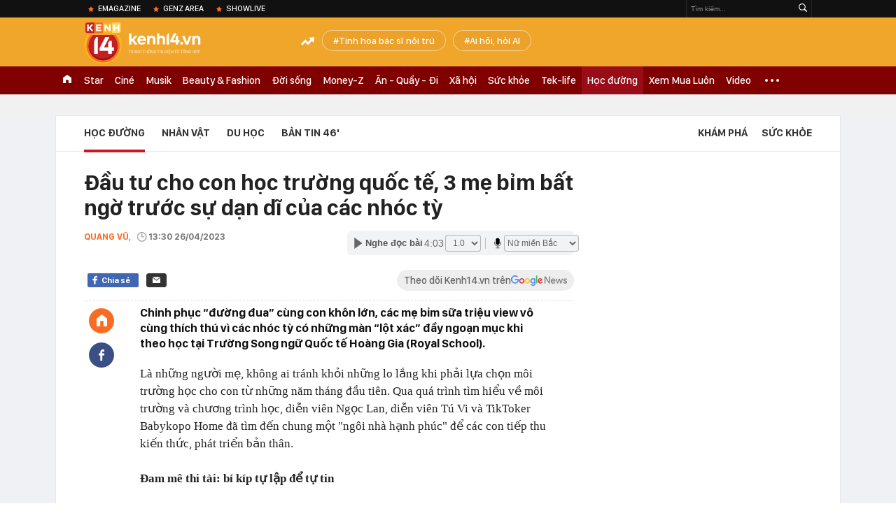

--- FILE ---
content_type: text/html; charset=utf-8
request_url: https://kenh14.vn/ajax-loadmore-bottom-detail/21547.chn
body_size: 9265
content:
<div class="clearfix nbdetail">
    <div class="kds-hot-daily clearfix" id="ulTinNoiBat_v2" data-marked-zoneid="k14_detail_tin_noi_bat">
        <h3 class="kds-title mt-40">Tin nổi bật kenh 14</h3>
        <div class="knd-wrapperv2 clearfix mt-20">
            <div id="k14_detail_tinnoibat_per"></div>
        </div>
        <div style="position: absolute; top: 0; right: -343px; z-index: 2">
            <div class="adk14-sticky-right">
                <div id="admzone35871"></div>
    <script>
        if (pageSettings.allow3rd) {
            'undefined' == typeof admicroAD.show ? admicroAD.unit.push(function () { admicroAD.show('admzone35871') }) : admicroAD.show('admzone35871');
        }
    </script>

            </div>
            <div class="ads-sponsor type-2 adm-hidden">
                <div id="admsection7"></div>
            </div>
        </div>
    </div>
    <div class="clearfix">
        <!-- Begin .kds-new-stream-wrapper -->
        <div class="knswli k14-videoUpdate">
    <div class="k14-videoUpdate-wrapper horizonVid">
        <div class="videoUpdate-left">
            <div class="content-video">
                <div class="iframe-wraper knswlic-welax">
                    <div class="VCSortableInPreviewMode" type="VideoStream" embed-type="4"
                         data-item-id="376955"
                         data-vid="kenh14cdn.com/203336854389633024/2026/1/21/nong-tu-choi-chuyen-khoan-ho-kinh-doanh-dang-tu-dua-minh-vao-tam-ngam-thue--vtc-news-17690014895771337541474.mp4"
                         data-info="7c1431f2c0f2102efbf5a83e81443a6b" data-location=""
                         data-ads="true" data-displaymode="1"
                         data-thumb="https://kenh14cdn.com/thumb_w/560/.v-thumb/203336854389633024/2026/1/21/nong-tu-choi-chuyen-khoan-ho-kinh-doanh-dang-tu-dua-minh-vao-tam-ngam-thue--vtc-news-17690014895771337541474.mp4.jpg"
                         data-contentid="" data-share=""
                         data-namespace="kenh14" data-width="660px" data-height="370px">
                    </div>
                </div>
            </div>
        </div>
        <div class="videoUpdate-right knswlic-welax">
            <div class="vr-content_info">
                <div class="info-heading">
















                    <div class="ih-time" title="2026-01-21T20:17:00"
                         data-second="2026-01-21T20:17:00"></div>
                </div>
                <div class="info-content">
                    <div class="ic-top">
                        <a href="https://video.kenh14.vn/tu-choi-chuyen-khoan-ho-kinh-doanh-tu-dua-minh-vao-rui-ro-phap-ly-376955.chn" title="Từ chối chuyển khoản, hộ kinh doanh tự đưa mình vào rủi ro pháp lý" target="_blank"
                           class="ict-title">Từ chối chuyển khoản, hộ kinh doanh tự đưa mình vào rủi ro pháp lý</a>
                        <span class="knswli-view">
                                        <svg width="17" height="10" viewBox="0 0 17 10" fill="none"
                                             xmlns="http://www.w3.org/2000/svg">
                                            <path
                                                d="M8.5 0C3.74881 0 0 4.99968 0 4.99968C0 4.99968 3.74881 10 8.5 10C12.133 10 17 4.99968 17 4.99968C17 4.99968 12.133 0 8.5 0ZM8.5 8.11459C6.83148 8.11459 5.47337 6.71722 5.47337 4.99968C5.47337 3.28213 6.83148 1.88411 8.5 1.88411C10.1685 1.88411 11.5266 3.28213 11.5266 4.99968C11.5266 6.71722 10.1685 8.11459 8.5 8.11459ZM8.5 3.18102C8.26522 3.17646 8.03192 3.22012 7.81372 3.30945C7.59553 3.39878 7.39682 3.53199 7.22922 3.70129C7.06162 3.87059 6.92849 4.07258 6.8376 4.29546C6.74672 4.51834 6.69991 4.75763 6.69991 4.99935C6.69991 5.24107 6.74672 5.48036 6.8376 5.70324C6.92849 5.92612 7.06162 6.12812 7.22922 6.29741C7.39682 6.46671 7.59553 6.59992 7.81372 6.68925C8.03192 6.77858 8.26522 6.82224 8.5 6.81768C8.96271 6.80869 9.40352 6.61316 9.72766 6.27314C10.0518 5.93311 10.2334 5.47574 10.2334 4.99935C10.2334 4.52296 10.0518 4.06559 9.72766 3.72557C9.40352 3.38554 8.96271 3.19002 8.5 3.18102Z"
                                                fill="#888888"/>
                                        </svg>
                                        <label class="need-get-view" data-key="7c1431f2c0f2102efbf5a83e81443a6b"
                                               rel="kenh14cdn.com/203336854389633024/2026/1/21/nong-tu-choi-chuyen-khoan-ho-kinh-doanh-dang-tu-dua-minh-vao-tam-ngam-thue--vtc-news-17690014895771337541474.mp4">0</label></span>
                        <div class="ict-des">
                            <p class="ictd-txt">
                                <a href="https://video.kenh14.vnhttps://video.kenh14.vn/video-news.chn" target="_blank"
                                   class="ictd-link"
                                   title="Video News">
                                    Video News
                                </a>
                                · Việc &quot;không nhận chuyển khoản&quot; là biểu hiện né thuế, dẫn đến nguy cơ hộ kinh doanh tự bị đào thải khỏi thị trường và đối mặt rủi ro pháp lý.
                            </p>
                        </div>
                    </div>

                                        <div class="ic-bottom">
                        <span class="read-more">Xem thêm</span>
                        <a href="https://video.kenh14.vn/toyota-hilux-2026-ve-viet-nam-khong-phai-cho-co-khach-chi-can-mot-ly-do-de-xuong-tien-ma-khong-can-quan-tam-ranger-376987.chn" target="_blank" class="related-news" title="‘Toyota Hilux 2026 về Việt Nam không phải cho có, khách chỉ cần một lý do để xuống tiền mà không cần quan tâm Ranger’
">
                            <span class="rn-thumb">
                                <i>
                                    <img loading="lazy" src="https://kenh14cdn.com/zoom/80_100/203336854389633024/2026/1/22/public-6-17690875711121367865137.jpeg" alt="‘Toyota Hilux 2026 về Việt Nam không phải cho có, khách chỉ cần một lý do để xuống tiền mà không cần quan tâm Ranger’
">
                                </i>
                                <span class="play-icn">
                                    <svg width="30" height="30" viewBox="0 0 30 30" fill="none" xmlns="http://www.w3.org/2000/svg">
                                        <path d="M15 30C6.71652 30 0 23.2835 0 15C0 6.71652 6.71652 0 15 0C23.2835 0 30 6.71652 30 15C30 23.2835 23.2835 30 15 30ZM19.8248 14.769L12.5123 9.44866C12.4722 9.41986 12.4249 9.40265 12.3757 9.39896C12.3265 9.39526 12.2772 9.4052 12.2332 9.42769C12.1893 9.45018 12.1524 9.48435 12.1266 9.52645C12.1008 9.56854 12.0871 9.61693 12.0871 9.6663V20.3002C12.0869 20.3497 12.1004 20.3982 12.1262 20.4405C12.1519 20.4827 12.1888 20.517 12.2329 20.5395C12.2769 20.5621 12.3263 20.572 12.3756 20.5682C12.425 20.5643 12.4722 20.5469 12.5123 20.5179L19.8248 15.2009C19.8593 15.1765 19.8875 15.1441 19.907 15.1065C19.9264 15.0689 19.9366 15.0272 19.9366 14.9849C19.9366 14.9426 19.9264 14.9009 19.907 14.8633C19.8875 14.8258 19.8593 14.7934 19.8248 14.769Z" fill="white" />
                                    </svg>
                                </span>
                            </span>
                            <span class="rn-info">‘Toyota Hilux 2026 về Việt Nam không phải cho có, khách chỉ cần một lý do để xuống tiền mà không cần quan tâm Ranger’
</span>
                        </a>
                    </div>
                                    </div>
            </div>
        </div>
    </div>
</div>
<script>
    (runinit = window.runinit || []).push(function () {
        $('.k14-videoUpdate .k14-videoUpdate-wrapper .videoUpdate-right .vr-content_info .info-content .ic-top .ict-des .ictd-txt').trimLine(4);
        $('.k14-videoUpdate .k14-videoUpdate-wrapper .videoUpdate-right .vr-content_info .info-heading .ih-time').timeago();
    });
</script>
        <div class="kds-new-stream-wrapper listpopup">
            <div class="kds-title mb-0">Đọc thêm</div>
            <div id="aiservice-readmore" data-callback="callbackInitDetail"></div>
            <div class="knswli dark dbl clearfix" id="liDungBoLo" data-cd-key="highestviewnews:zoneid21547hour48">
    <div class="knswli-object-wrapper " data-marked-zoneid ="k14_dung_bo_lo">
        <h3 class="knswli-object-title"><span class="sprite icon"></span> Đừng bỏ lỡ</h3>
        <div class="knswli-object-content" id="dbl">
            <div class="knswli-object-list swiper-wrapper">
                                                            <div class="koli swiper-slide">
                            <a href="/ngoi-truong-co-dong-hoc-sinh-gioi-quoc-gia-nhat-viet-nam-tung-duoc-ktx-lam-do-an-quy-hoach-tong-the-ha-noi-thiet-ke-215260120185145822.chn" class="koli-ava show-popup visit-popup knswa_border inited-timeline-popup" newsid="215260120185145822"
                               newstype="0" title="Ngôi trường có đông học sinh giỏi quốc gia nhất Việt Nam: Từng được KTX làm đồ án quy hoạch tổng thể Hà Nội thiết kế" data-box="no-react" data-popup-url="/ngoi-truong-co-dong-hoc-sinh-gioi-quoc-gia-nhat-viet-nam-tung-duoc-ktx-lam-do-an-quy-hoach-tong-the-ha-noi-thiet-ke-215260120185145822.chn">
                                <img loading="lazy" width="100%" height="100%" src="https://kenh14cdn.com/zoom/260_161/203336854389633024/2026/1/20/avatar1768909767351-1768909767669367516953.png" alt="Ngôi trường có đông học sinh giỏi quốc gia nhất Việt Nam: Từng được KTX làm đồ án quy hoạch tổng thể Hà Nội thiết kế" srcset="https://kenh14cdn.com/zoom/260_161/203336854389633024/2026/1/20/avatar1768909767351-1768909767669367516953.png 1x,https://kenh14cdn.com/zoom/520_322/203336854389633024/2026/1/20/avatar1768909767351-1768909767669367516953.png 2x">
                                </a>
                            <h4 class="koli-title">
                                <a href="/ngoi-truong-co-dong-hoc-sinh-gioi-quoc-gia-nhat-viet-nam-tung-duoc-ktx-lam-do-an-quy-hoach-tong-the-ha-noi-thiet-ke-215260120185145822.chn" title="Ngôi trường có đông học sinh giỏi quốc gia nhất Việt Nam: Từng được KTX làm đồ án quy hoạch tổng thể Hà Nội thiết kế" data-popup-url="/ngoi-truong-co-dong-hoc-sinh-gioi-quoc-gia-nhat-viet-nam-tung-duoc-ktx-lam-do-an-quy-hoach-tong-the-ha-noi-thiet-ke-215260120185145822.chn" class="show-popup visit-popup">
                                    Ngôi trường có đông học sinh giỏi quốc gia nhất Việt Nam: Từng được KTX làm đồ án quy hoạch tổng thể Hà Nội thiết kế
                                </a>
                            </h4>
                        </div>
                                            <div class="koli swiper-slide">
                            <a href="/tu-tieng-viet-nao-co-1000-chu-u-chi-00001-tra-loi-dung-21526012018031624.chn" class="koli-ava show-popup visit-popup knswa_border inited-timeline-popup" newsid="21526012018031624"
                               newstype="0" title="Từ tiếng Việt nào có 1000 chữ U? - Chỉ 0,0001% trả lời đúng!" data-box="no-react" data-popup-url="/tu-tieng-viet-nao-co-1000-chu-u-chi-00001-tra-loi-dung-21526012018031624.chn">
                                <img loading="lazy" width="100%" height="100%" src="https://kenh14cdn.com/zoom/260_161/203336854389633024/2026/1/20/photo2026-01-2016-46-42-1768906887727688263702.jpg" alt="Từ tiếng Việt nào có 1000 chữ U? - Chỉ 0,0001% trả lời đúng!" srcset="https://kenh14cdn.com/zoom/260_161/203336854389633024/2026/1/20/photo2026-01-2016-46-42-1768906887727688263702.jpg 1x,https://kenh14cdn.com/zoom/520_322/203336854389633024/2026/1/20/photo2026-01-2016-46-42-1768906887727688263702.jpg 2x">
                                </a>
                            <h4 class="koli-title">
                                <a href="/tu-tieng-viet-nao-co-1000-chu-u-chi-00001-tra-loi-dung-21526012018031624.chn" title="Từ tiếng Việt nào có 1000 chữ U? - Chỉ 0,0001% trả lời đúng!" data-popup-url="/tu-tieng-viet-nao-co-1000-chu-u-chi-00001-tra-loi-dung-21526012018031624.chn" class="show-popup visit-popup">
                                    Từ tiếng Việt nào có 1000 chữ U? - Chỉ 0,0001% trả lời đúng!
                                </a>
                            </h4>
                        </div>
                                            <div class="koli swiper-slide">
                            <a href="/tu-nao-trong-tieng-viet-vua-an-ngon-vua-danh-dau-hsg-quoc-gia-cung-khong-biet-215262001204726185.chn" class="koli-ava show-popup visit-popup knswa_border inited-timeline-popup" newsid="215262001204726185"
                               newstype="0" title="Từ nào trong tiếng Việt vừa ăn ngon, vừa đánh đau? - HSG Quốc gia cũng không biết!" data-box="no-react" data-popup-url="/tu-nao-trong-tieng-viet-vua-an-ngon-vua-danh-dau-hsg-quoc-gia-cung-khong-biet-215262001204726185.chn">
                                <img loading="lazy" width="100%" height="100%" src="https://kenh14cdn.com/zoom/260_161/203336854389633024/2026/1/21/chatgpt-image-jan-20-2026-065528-pm-1768910163703250059065-1768964503880-17689645041181819386865-0-0-960-1536-crop-17689645223931305641030.png" alt="Từ nào trong tiếng Việt vừa ăn ngon, vừa đánh đau? - HSG Quốc gia cũng không biết!" srcset="https://kenh14cdn.com/zoom/260_161/203336854389633024/2026/1/21/chatgpt-image-jan-20-2026-065528-pm-1768910163703250059065-1768964503880-17689645041181819386865-0-0-960-1536-crop-17689645223931305641030.png 1x,https://kenh14cdn.com/zoom/520_322/203336854389633024/2026/1/21/chatgpt-image-jan-20-2026-065528-pm-1768910163703250059065-1768964503880-17689645041181819386865-0-0-960-1536-crop-17689645223931305641030.png 2x">
                                </a>
                            <h4 class="koli-title">
                                <a href="/tu-nao-trong-tieng-viet-vua-an-ngon-vua-danh-dau-hsg-quoc-gia-cung-khong-biet-215262001204726185.chn" title="Từ nào trong tiếng Việt vừa ăn ngon, vừa đánh đau? - HSG Quốc gia cũng không biết!" data-popup-url="/tu-nao-trong-tieng-viet-vua-an-ngon-vua-danh-dau-hsg-quoc-gia-cung-khong-biet-215262001204726185.chn" class="show-popup visit-popup">
                                    Từ nào trong tiếng Việt vừa ăn ngon, vừa đánh đau? - HSG Quốc gia cũng không biết!
                                </a>
                            </h4>
                        </div>
                                            <div class="koli swiper-slide">
                            <a href="/dinh-gia-khoi-tai-san-khong-lo-cua-gia-dinh-suneo-neu-o-doi-thuc-ho-giau-den-muc-nao-215260121153201772.chn" class="koli-ava show-popup visit-popup knswa_border inited-timeline-popup" newsid="215260121153201772"
                               newstype="0" title="Định giá khối tài sản khổng lồ của gia đình Suneo: Nếu ở đời thực, họ giàu đến mức nào?" data-box="no-react" data-popup-url="/dinh-gia-khoi-tai-san-khong-lo-cua-gia-dinh-suneo-neu-o-doi-thuc-ho-giau-den-muc-nao-215260121153201772.chn">
                                <img loading="lazy" width="100%" height="100%" src="https://kenh14cdn.com/zoom/260_161/203336854389633024/2026/1/21/downloaded-image-28-145011-1768984246118-1768984246331563221719-0-93-1005-1701-crop-17689842563991841460947.jpg" alt="Định giá khối tài sản khổng lồ của gia đình Suneo: Nếu ở đời thực, họ giàu đến mức nào?" srcset="https://kenh14cdn.com/zoom/260_161/203336854389633024/2026/1/21/downloaded-image-28-145011-1768984246118-1768984246331563221719-0-93-1005-1701-crop-17689842563991841460947.jpg 1x,https://kenh14cdn.com/zoom/520_322/203336854389633024/2026/1/21/downloaded-image-28-145011-1768984246118-1768984246331563221719-0-93-1005-1701-crop-17689842563991841460947.jpg 2x">
                                </a>
                            <h4 class="koli-title">
                                <a href="/dinh-gia-khoi-tai-san-khong-lo-cua-gia-dinh-suneo-neu-o-doi-thuc-ho-giau-den-muc-nao-215260121153201772.chn" title="Định giá khối tài sản khổng lồ của gia đình Suneo: Nếu ở đời thực, họ giàu đến mức nào?" data-popup-url="/dinh-gia-khoi-tai-san-khong-lo-cua-gia-dinh-suneo-neu-o-doi-thuc-ho-giau-den-muc-nao-215260121153201772.chn" class="show-popup visit-popup">
                                    Định giá khối tài sản khổng lồ của gia đình Suneo: Nếu ở đời thực, họ giàu đến mức nào?
                                </a>
                            </h4>
                        </div>
                                            <div class="koli swiper-slide">
                            <a href="/nhan-vat-eq-cao-nhat-thuy-hu-215260120183728983.chn" class="koli-ava show-popup visit-popup knswa_border inited-timeline-popup" newsid="215260120183728983"
                               newstype="0" title="Nhân vật EQ cao nhất Thủy Hử" data-box="no-react" data-popup-url="/nhan-vat-eq-cao-nhat-thuy-hu-215260120183728983.chn">
                                <img loading="lazy" width="100%" height="100%" src="https://kenh14cdn.com/zoom/260_161/203336854389633024/2026/1/20/downloaded-image25qkmb-1768908978714-1768908979561516155066-59-0-859-1280-crop-17689089971431424411913.jpg" alt="Nhân vật EQ cao nhất Thủy Hử" srcset="https://kenh14cdn.com/zoom/260_161/203336854389633024/2026/1/20/downloaded-image25qkmb-1768908978714-1768908979561516155066-59-0-859-1280-crop-17689089971431424411913.jpg 1x,https://kenh14cdn.com/zoom/520_322/203336854389633024/2026/1/20/downloaded-image25qkmb-1768908978714-1768908979561516155066-59-0-859-1280-crop-17689089971431424411913.jpg 2x">
                                </a>
                            <h4 class="koli-title">
                                <a href="/nhan-vat-eq-cao-nhat-thuy-hu-215260120183728983.chn" title="Nhân vật EQ cao nhất Thủy Hử" data-popup-url="/nhan-vat-eq-cao-nhat-thuy-hu-215260120183728983.chn" class="show-popup visit-popup">
                                    Nhân vật EQ cao nhất Thủy Hử
                                </a>
                            </h4>
                        </div>
                                            <div class="koli swiper-slide">
                            <a href="/xem-xong-canh-nay-ai-con-dam-chu-quan-khi-de-tre-con-choi-truoc-cua-nha-215260120180053615.chn" class="koli-ava show-popup visit-popup knswa_border inited-timeline-popup" newsid="215260120180053615"
                               newstype="0" title="Xem xong cảnh này, ai còn dám chủ quan khi để trẻ con chơi trước cửa nhà?" data-box="no-react" data-popup-url="/xem-xong-canh-nay-ai-con-dam-chu-quan-khi-de-tre-con-choi-truoc-cua-nha-215260120180053615.chn">
                                <img loading="lazy" width="100%" height="100%" src="https://kenh14cdn.com/zoom/260_161/203336854389633024/2026/1/20/downloaded-image-15-172324-1768906682347-1768906682771224621715-0-49-982-1620-crop-1768906800608561579914.jpg" alt="Xem xong cảnh này, ai còn dám chủ quan khi để trẻ con chơi trước cửa nhà?" srcset="https://kenh14cdn.com/zoom/260_161/203336854389633024/2026/1/20/downloaded-image-15-172324-1768906682347-1768906682771224621715-0-49-982-1620-crop-1768906800608561579914.jpg 1x,https://kenh14cdn.com/zoom/520_322/203336854389633024/2026/1/20/downloaded-image-15-172324-1768906682347-1768906682771224621715-0-49-982-1620-crop-1768906800608561579914.jpg 2x">
                                </a>
                            <h4 class="koli-title">
                                <a href="/xem-xong-canh-nay-ai-con-dam-chu-quan-khi-de-tre-con-choi-truoc-cua-nha-215260120180053615.chn" title="Xem xong cảnh này, ai còn dám chủ quan khi để trẻ con chơi trước cửa nhà?" data-popup-url="/xem-xong-canh-nay-ai-con-dam-chu-quan-khi-de-tre-con-choi-truoc-cua-nha-215260120180053615.chn" class="show-popup visit-popup">
                                    Xem xong cảnh này, ai còn dám chủ quan khi để trẻ con chơi trước cửa nhà?
                                </a>
                            </h4>
                        </div>
                                            <div class="koli swiper-slide">
                            <a href="/buc-thu-cau-be-o-ha-noi-khien-nhieu-nguoi-giat-minh-bo-me-nghi-the-la-qua-sai-roi-day-chinh-la-ap-luc-lon-nhat-cua-con-215260121202437403.chn" class="koli-ava show-popup visit-popup knswa_border inited-timeline-popup" newsid="215260121202437403"
                               newstype="0" title="Bức thư cậu bé ở Hà Nội khiến nhiều người giật mình: &quot;Bố mẹ nghĩ thế là quá sai rồi... đấy chính là áp lực lớn nhất của con&quot;" data-box="no-react" data-popup-url="/buc-thu-cau-be-o-ha-noi-khien-nhieu-nguoi-giat-minh-bo-me-nghi-the-la-qua-sai-roi-day-chinh-la-ap-luc-lon-nhat-cua-con-215260121202437403.chn">
                                <img loading="lazy" width="100%" height="100%" src="https://kenh14cdn.com/zoom/260_161/203336854389633024/2026/1/21/avatar1769001754876-17690017556301978786069-0-101-419-771-crop-17690017746401499881246.jpeg" alt="Bức thư cậu bé ở Hà Nội khiến nhiều người giật mình: &quot;Bố mẹ nghĩ thế là quá sai rồi... đấy chính là áp lực lớn nhất của con&quot;" srcset="https://kenh14cdn.com/zoom/260_161/203336854389633024/2026/1/21/avatar1769001754876-17690017556301978786069-0-101-419-771-crop-17690017746401499881246.jpeg 1x,https://kenh14cdn.com/zoom/520_322/203336854389633024/2026/1/21/avatar1769001754876-17690017556301978786069-0-101-419-771-crop-17690017746401499881246.jpeg 2x">
                                </a>
                            <h4 class="koli-title">
                                <a href="/buc-thu-cau-be-o-ha-noi-khien-nhieu-nguoi-giat-minh-bo-me-nghi-the-la-qua-sai-roi-day-chinh-la-ap-luc-lon-nhat-cua-con-215260121202437403.chn" title="Bức thư cậu bé ở Hà Nội khiến nhiều người giật mình: &quot;Bố mẹ nghĩ thế là quá sai rồi... đấy chính là áp lực lớn nhất của con&quot;" data-popup-url="/buc-thu-cau-be-o-ha-noi-khien-nhieu-nguoi-giat-minh-bo-me-nghi-the-la-qua-sai-roi-day-chinh-la-ap-luc-lon-nhat-cua-con-215260121202437403.chn" class="show-popup visit-popup">
                                    Bức thư cậu bé ở Hà Nội khiến nhiều người giật mình: &quot;Bố mẹ nghĩ thế là quá sai rồi... đấy chính là áp lực lớn nhất của con&quot;
                                </a>
                            </h4>
                        </div>
                                            <div class="koli swiper-slide">
                            <a href="/soi-thoi-khoa-bieu-1-ngay-cua-ho-ngoc-ha-nhieu-nguoi-vo-oa-nhan-ra-bi-quyet-me-gioi-con-ngoan-la-day-215260121102211781.chn" class="koli-ava show-popup visit-popup knswa_border inited-timeline-popup" newsid="215260121102211781"
                               newstype="0" title="Soi thời khoá biểu 1 ngày của Hồ Ngọc Hà, nhiều người vỡ oà nhận ra: Bí quyết mẹ giỏi con ngoan là đây!" data-box="no-react" data-popup-url="/soi-thoi-khoa-bieu-1-ngay-cua-ho-ngoc-ha-nhieu-nguoi-vo-oa-nhan-ra-bi-quyet-me-gioi-con-ngoan-la-day-215260121102211781.chn">
                                <img loading="lazy" width="100%" height="100%" src="https://kenh14cdn.com/zoom/260_161/203336854389633024/2026/1/21/ho-ngoc-ha-co-luc-toi-be-tac-khong-biet-phai-lam-gi-38871-1768965494636-1768965495119881691583-0-63-628-1068-crop-17689655522151983894418.jpg" alt="Soi thời khoá biểu 1 ngày của Hồ Ngọc Hà, nhiều người vỡ oà nhận ra: Bí quyết mẹ giỏi con ngoan là đây!" srcset="https://kenh14cdn.com/zoom/260_161/203336854389633024/2026/1/21/ho-ngoc-ha-co-luc-toi-be-tac-khong-biet-phai-lam-gi-38871-1768965494636-1768965495119881691583-0-63-628-1068-crop-17689655522151983894418.jpg 1x,https://kenh14cdn.com/zoom/520_322/203336854389633024/2026/1/21/ho-ngoc-ha-co-luc-toi-be-tac-khong-biet-phai-lam-gi-38871-1768965494636-1768965495119881691583-0-63-628-1068-crop-17689655522151983894418.jpg 2x">
                                </a>
                            <h4 class="koli-title">
                                <a href="/soi-thoi-khoa-bieu-1-ngay-cua-ho-ngoc-ha-nhieu-nguoi-vo-oa-nhan-ra-bi-quyet-me-gioi-con-ngoan-la-day-215260121102211781.chn" title="Soi thời khoá biểu 1 ngày của Hồ Ngọc Hà, nhiều người vỡ oà nhận ra: Bí quyết mẹ giỏi con ngoan là đây!" data-popup-url="/soi-thoi-khoa-bieu-1-ngay-cua-ho-ngoc-ha-nhieu-nguoi-vo-oa-nhan-ra-bi-quyet-me-gioi-con-ngoan-la-day-215260121102211781.chn" class="show-popup visit-popup">
                                    Soi thời khoá biểu 1 ngày của Hồ Ngọc Hà, nhiều người vỡ oà nhận ra: Bí quyết mẹ giỏi con ngoan là đây!
                                </a>
                            </h4>
                        </div>
                                            <div class="koli swiper-slide">
                            <a href="/thay-giao-ha-noi-canh-bao-soc-phu-huynh-tuoc-bo-thu-nay-cua-con-truoc-khi-qua-muon-lam-ngay-cuu-van-duoc-ca-mot-the-he-215260121122219774.chn" class="koli-ava show-popup visit-popup knswa_border inited-timeline-popup" newsid="215260121122219774"
                               newstype="0" title="Thầy giáo Hà Nội cảnh báo sốc: Phụ huynh tước bỏ thứ này của con trước khi quá muộn, làm ngay cứu vãn được cả một thế hệ!" data-box="no-react" data-popup-url="/thay-giao-ha-noi-canh-bao-soc-phu-huynh-tuoc-bo-thu-nay-cua-con-truoc-khi-qua-muon-lam-ngay-cuu-van-duoc-ca-mot-the-he-215260121122219774.chn">
                                <img loading="lazy" width="100%" height="100%" src="https://kenh14cdn.com/zoom/260_161/203336854389633024/2026/1/21/avatar1768972836035-17689728364872084743251-12-0-504-787-crop-17689728802522025434177.jpeg" alt="Thầy giáo Hà Nội cảnh báo sốc: Phụ huynh tước bỏ thứ này của con trước khi quá muộn, làm ngay cứu vãn được cả một thế hệ!" srcset="https://kenh14cdn.com/zoom/260_161/203336854389633024/2026/1/21/avatar1768972836035-17689728364872084743251-12-0-504-787-crop-17689728802522025434177.jpeg 1x,https://kenh14cdn.com/zoom/520_322/203336854389633024/2026/1/21/avatar1768972836035-17689728364872084743251-12-0-504-787-crop-17689728802522025434177.jpeg 2x">
                                </a>
                            <h4 class="koli-title">
                                <a href="/thay-giao-ha-noi-canh-bao-soc-phu-huynh-tuoc-bo-thu-nay-cua-con-truoc-khi-qua-muon-lam-ngay-cuu-van-duoc-ca-mot-the-he-215260121122219774.chn" title="Thầy giáo Hà Nội cảnh báo sốc: Phụ huynh tước bỏ thứ này của con trước khi quá muộn, làm ngay cứu vãn được cả một thế hệ!" data-popup-url="/thay-giao-ha-noi-canh-bao-soc-phu-huynh-tuoc-bo-thu-nay-cua-con-truoc-khi-qua-muon-lam-ngay-cuu-van-duoc-ca-mot-the-he-215260121122219774.chn" class="show-popup visit-popup">
                                    Thầy giáo Hà Nội cảnh báo sốc: Phụ huynh tước bỏ thứ này của con trước khi quá muộn, làm ngay cứu vãn được cả một thế hệ!
                                </a>
                            </h4>
                        </div>
                                            <div class="koli swiper-slide">
                            <a href="/anh-tay-muon-ru-ban-di-choi-lo-noi-sai-mot-chu-tieng-viet-ma-doi-phuong-vo-dau-gai-tai-gi-dzay-troi-21526200118365869.chn" class="koli-ava show-popup visit-popup knswa_border inited-timeline-popup" newsid="21526200118365869"
                               newstype="0" title="Anh Tây muốn rủ bạn đi chơi, lỡ nói sai một chữ tiếng Việt mà đối phương vò đầu gãi tai: &quot;Gì dzậy trời?&quot;" data-box="no-react" data-popup-url="/anh-tay-muon-ru-ban-di-choi-lo-noi-sai-mot-chu-tieng-viet-ma-doi-phuong-vo-dau-gai-tai-gi-dzay-troi-21526200118365869.chn">
                                <img loading="lazy" width="100%" height="100%" src="https://kenh14cdn.com/zoom/260_161/203336854389633024/2026/1/20/32-17689034574781112664347-1768909200017-17689092003102088403459-16-0-976-1536-crop-1768909220180901674687.png" alt="Anh Tây muốn rủ bạn đi chơi, lỡ nói sai một chữ tiếng Việt mà đối phương vò đầu gãi tai: &quot;Gì dzậy trời?&quot;" srcset="https://kenh14cdn.com/zoom/260_161/203336854389633024/2026/1/20/32-17689034574781112664347-1768909200017-17689092003102088403459-16-0-976-1536-crop-1768909220180901674687.png 1x,https://kenh14cdn.com/zoom/520_322/203336854389633024/2026/1/20/32-17689034574781112664347-1768909200017-17689092003102088403459-16-0-976-1536-crop-1768909220180901674687.png 2x">
                                </a>
                            <h4 class="koli-title">
                                <a href="/anh-tay-muon-ru-ban-di-choi-lo-noi-sai-mot-chu-tieng-viet-ma-doi-phuong-vo-dau-gai-tai-gi-dzay-troi-21526200118365869.chn" title="Anh Tây muốn rủ bạn đi chơi, lỡ nói sai một chữ tiếng Việt mà đối phương vò đầu gãi tai: &quot;Gì dzậy trời?&quot;" data-popup-url="/anh-tay-muon-ru-ban-di-choi-lo-noi-sai-mot-chu-tieng-viet-ma-doi-phuong-vo-dau-gai-tai-gi-dzay-troi-21526200118365869.chn" class="show-popup visit-popup">
                                    Anh Tây muốn rủ bạn đi chơi, lỡ nói sai một chữ tiếng Việt mà đối phương vò đầu gãi tai: &quot;Gì dzậy trời?&quot;
                                </a>
                            </h4>
                        </div>
                                                </div>
            <div class="swiper-pagination"></div>
            <div class="swiper-button-next"></div>
            <div class="swiper-button-prev"></div>
        </div>

    </div>
</div>
            <div class="knswli dark video clearfix" id="liVideo1" data-marked-zoneid="k14_category_video">
    <div class="knswli-object-wrapper-2">
        <div class="w1040 knswli-video-wrapper clearfix" style="width:100% !important">
            <div id="adm_list_player_box" style="">
            </div>

        </div>
    </div>

    <div style="position: absolute;top: 170px;right: -340px;display: block;">
        <div id="admzone35896"></div>
        <script>admicroAD.unit.push(function () {
                admicroAD.show('admzone35896')
            });  </script>
    </div>
</div>
            <li class='knswli light trend clearfix' id='liNewsMostView' data-marked-zoneid='k14_detail_dang_duoc_quan_tam'
        data-cd-key="highestviewnews:zoneid0hour24">
        <div class='knswli-object-wrapper swiper-container'>
            <h3 class='knswli-object-title'>
                <span class='sprite icon'></span>
                Đang được quan tâm
            </h3>
            <div class='knswli-object-content'>
                <ul class='knswli-object-list swiper-wrapper'>
                                            <li class='koli swiper-slide'>
                            <a data-popup-url="/dang-dien-ra-dam-cuoi-phuong-nhi-va-thieu-gia-minh-hoang-hoa-hau-luong-thuy-linh-da-co-mat-he-lo-nhung-hinh-anh-dau-tien-215260122163939474.chn"
                               data-box="no-react"
                               href='/dang-dien-ra-dam-cuoi-phuong-nhi-va-thieu-gia-minh-hoang-hoa-hau-luong-thuy-linh-da-co-mat-he-lo-nhung-hinh-anh-dau-tien-215260122163939474.chn'
                               class='koli-ava show-popup visit-popup knswa_border'
                               newsid='215260122163939474'
                               title='Đám cưới Phương Nhi và thiếu gia Minh Hoàng: SOOBIN - Touliver và dàn sao tham dự, 1 Hoa hậu viết tâm thư gửi cô dâu'>
                                <img loading='lazy'
                                     src='https://kenh14cdn.com/zoom/260_163/203336854389633024/2026/1/22/thiet-ke-chua-co-ten-8-17690893211752035407650.gif'
                                     alt='Đám cưới Phương Nhi và thiếu gia Minh Hoàng: SOOBIN - Touliver và dàn sao tham dự, 1 Hoa hậu viết tâm thư gửi cô dâu'>









                            </a>
                            <h4 class='koli-title'>
                                <a class="show-popup visit-popup"
                                   data-popup-url="/dang-dien-ra-dam-cuoi-phuong-nhi-va-thieu-gia-minh-hoang-hoa-hau-luong-thuy-linh-da-co-mat-he-lo-nhung-hinh-anh-dau-tien-215260122163939474.chn"
                                   data-box="no-react"
                                   href='/dang-dien-ra-dam-cuoi-phuong-nhi-va-thieu-gia-minh-hoang-hoa-hau-luong-thuy-linh-da-co-mat-he-lo-nhung-hinh-anh-dau-tien-215260122163939474.chn'
                                   title='Đám cưới Phương Nhi và thiếu gia Minh Hoàng: SOOBIN - Touliver và dàn sao tham dự, 1 Hoa hậu viết tâm thư gửi cô dâu'>
                                    Đám cưới Phương Nhi và thiếu gia Minh Hoàng: SOOBIN - Touliver và dàn sao tham dự, 1 Hoa hậu viết tâm thư gửi cô dâu
                                </a>
                            </h4>
                        </li>
                                            <li class='koli swiper-slide'>
                            <a data-popup-url="/lo-anh-cuoi-net-cang-cua-a-hau-phuong-nhi-va-thieu-gia-minh-hoang-215260122082747483.chn"
                               data-box="no-react"
                               href='/lo-anh-cuoi-net-cang-cua-a-hau-phuong-nhi-va-thieu-gia-minh-hoang-215260122082747483.chn'
                               class='koli-ava show-popup visit-popup knswa_border'
                               newsid='215260122082747483'
                               title='Lộ ảnh cưới nét căng của Á hậu Phương Nhi và thiếu gia Minh Hoàng'>
                                <img loading='lazy'
                                     src='https://kenh14cdn.com/zoom/260_163/203336854389633024/2026/1/22/61707219612888841766080943210628205141239221n-1769045127302-1769045127551733312324-267-295-1096-1621-crop-17690544140542011506546.jpg'
                                     alt='Lộ ảnh cưới nét căng của Á hậu Phương Nhi và thiếu gia Minh Hoàng'>









                            </a>
                            <h4 class='koli-title'>
                                <a class="show-popup visit-popup"
                                   data-popup-url="/lo-anh-cuoi-net-cang-cua-a-hau-phuong-nhi-va-thieu-gia-minh-hoang-215260122082747483.chn"
                                   data-box="no-react"
                                   href='/lo-anh-cuoi-net-cang-cua-a-hau-phuong-nhi-va-thieu-gia-minh-hoang-215260122082747483.chn'
                                   title='Lộ ảnh cưới nét căng của Á hậu Phương Nhi và thiếu gia Minh Hoàng'>
                                    Lộ ảnh cưới nét căng của Á hậu Phương Nhi và thiếu gia Minh Hoàng
                                </a>
                            </h4>
                        </li>
                                            <li class='koli swiper-slide'>
                            <a data-popup-url="/gia-dinh-tu-co-lap-giua-rung-sau-tu-nam-1936-khong-biet-the-chien-ii-da-ket-thuc-215262101171716850.chn"
                               data-box="no-react"
                               href='/gia-dinh-tu-co-lap-giua-rung-sau-tu-nam-1936-khong-biet-the-chien-ii-da-ket-thuc-215262101171716850.chn'
                               class='koli-ava show-popup visit-popup knswa_border'
                               newsid='215262101171716850'
                               title='Gia đình tự cô lập giữa rừng sâu từ năm 1936, không biết Thế chiến II đã kết thúc'>
                                <img loading='lazy'
                                     src='https://kenh14cdn.com/zoom/260_163/203336854389633024/2026/1/21/avatar1769010266351-1769010266792992740108-0-41-315-545-crop-1769010272130973887992.png'
                                     alt='Gia đình tự cô lập giữa rừng sâu từ năm 1936, không biết Thế chiến II đã kết thúc'>









                            </a>
                            <h4 class='koli-title'>
                                <a class="show-popup visit-popup"
                                   data-popup-url="/gia-dinh-tu-co-lap-giua-rung-sau-tu-nam-1936-khong-biet-the-chien-ii-da-ket-thuc-215262101171716850.chn"
                                   data-box="no-react"
                                   href='/gia-dinh-tu-co-lap-giua-rung-sau-tu-nam-1936-khong-biet-the-chien-ii-da-ket-thuc-215262101171716850.chn'
                                   title='Gia đình tự cô lập giữa rừng sâu từ năm 1936, không biết Thế chiến II đã kết thúc'>
                                    Gia đình tự cô lập giữa rừng sâu từ năm 1936, không biết Thế chiến II đã kết thúc
                                </a>
                            </h4>
                        </li>
                                            <li class='koli swiper-slide'>
                            <a data-popup-url="/lan-dau-he-lo-tron-ven-le-gia-tien-a-hau-phuong-nhi-va-minh-hoang-nhan-sac-than-thai-co-dau-khong-diem-che-215260122121810008.chn"
                               data-box="no-react"
                               href='/lan-dau-he-lo-tron-ven-le-gia-tien-a-hau-phuong-nhi-va-minh-hoang-nhan-sac-than-thai-co-dau-khong-diem-che-215260122121810008.chn'
                               class='koli-ava show-popup visit-popup knswa_border'
                               newsid='215260122121810008'
                               title='Lần đầu hé lộ trọn vẹn lễ gia tiên Á hậu Phương Nhi và Minh Hoàng: Nhan sắc, thần thái cô dâu không điểm chê!'>
                                <img loading='lazy'
                                     src='https://kenh14cdn.com/zoom/260_163/203336854389633024/2026/1/22/thiet-ke-chua-co-ten-17690590182042059070763.gif'
                                     alt='Lần đầu hé lộ trọn vẹn lễ gia tiên Á hậu Phương Nhi và Minh Hoàng: Nhan sắc, thần thái cô dâu không điểm chê!'>









                            </a>
                            <h4 class='koli-title'>
                                <a class="show-popup visit-popup"
                                   data-popup-url="/lan-dau-he-lo-tron-ven-le-gia-tien-a-hau-phuong-nhi-va-minh-hoang-nhan-sac-than-thai-co-dau-khong-diem-che-215260122121810008.chn"
                                   data-box="no-react"
                                   href='/lan-dau-he-lo-tron-ven-le-gia-tien-a-hau-phuong-nhi-va-minh-hoang-nhan-sac-than-thai-co-dau-khong-diem-che-215260122121810008.chn'
                                   title='Lần đầu hé lộ trọn vẹn lễ gia tiên Á hậu Phương Nhi và Minh Hoàng: Nhan sắc, thần thái cô dâu không điểm chê!'>
                                    Lần đầu hé lộ trọn vẹn lễ gia tiên Á hậu Phương Nhi và Minh Hoàng: Nhan sắc, thần thái cô dâu không điểm chê!
                                </a>
                            </h4>
                        </li>
                                            <li class='koli swiper-slide'>
                            <a data-popup-url="/tat-tan-tat-dam-cuoi-a-hau-phuong-nhi-dau-re-dua-quy-dinh-cho-khach-moi-loat-hoat-dong-doc-la-se-dien-ra-215260121193937925.chn"
                               data-box="no-react"
                               href='/tat-tan-tat-dam-cuoi-a-hau-phuong-nhi-dau-re-dua-quy-dinh-cho-khach-moi-loat-hoat-dong-doc-la-se-dien-ra-215260121193937925.chn'
                               class='koli-ava show-popup visit-popup knswa_border'
                               newsid='215260121193937925'
                               title='Tất tần tật đám cưới Á hậu Phương Nhi: Dâu rể đưa quy định cho khách mời, loạt hoạt động độc lạ sẽ diễn ra!'>
                                <img loading='lazy'
                                     src='https://kenh14cdn.com/zoom/260_163/203336854389633024/2026/1/22/screenshot-2026-01-22-120903-17690585682091032206282-1-0-441-704-crop-17690585828481489070160.png'
                                     alt='Tất tần tật đám cưới Á hậu Phương Nhi: Dâu rể đưa quy định cho khách mời, loạt hoạt động độc lạ sẽ diễn ra!'>









                            </a>
                            <h4 class='koli-title'>
                                <a class="show-popup visit-popup"
                                   data-popup-url="/tat-tan-tat-dam-cuoi-a-hau-phuong-nhi-dau-re-dua-quy-dinh-cho-khach-moi-loat-hoat-dong-doc-la-se-dien-ra-215260121193937925.chn"
                                   data-box="no-react"
                                   href='/tat-tan-tat-dam-cuoi-a-hau-phuong-nhi-dau-re-dua-quy-dinh-cho-khach-moi-loat-hoat-dong-doc-la-se-dien-ra-215260121193937925.chn'
                                   title='Tất tần tật đám cưới Á hậu Phương Nhi: Dâu rể đưa quy định cho khách mời, loạt hoạt động độc lạ sẽ diễn ra!'>
                                    Tất tần tật đám cưới Á hậu Phương Nhi: Dâu rể đưa quy định cho khách mời, loạt hoạt động độc lạ sẽ diễn ra!
                                </a>
                            </h4>
                        </li>
                                    </ul>
                <div class='swiper-pagination'></div>
                <!-- Add Arrows -->
                <div class='swiper-button-next'></div>
                <div class='swiper-button-prev'></div>
            </div>
        </div>
    </li>
        </div>

        <script type="text/javascript">
            //load tin noi bat per - Start
            (runinit = window.runinit || []).push(function () {
                loadJsAsync('https://js.aiservice.vn/rec/k14_detail_tinnoibat_per.js', callbackEr = function () {
                    new Image().src = 'https://formalhood.com/ev_anlz?dmn=' + encodeURIComponent(document.location.href) + '&bxid=643&iti=cbweb&elbl=k14_detail_tinnoibat_per.js&eval=404&ecat=monitorRecommend&eact=error&dmi=7&ui=' + cf_uidT + '&dg=' + getDguid();
                });
            });

            //load tin noi bat per - End

            if (!isLightHouse) {
                $('.welax').hide();
                (runinit = window.runinit || []).push(function () {
                    loadJsAsync('https://media1.admicro.vn/core/log_recommend.js', function () {
                    });
                    loadJsAsync('https://kenh14cdn.com/web_js/detail-stream-adm-05102022v1.min.js', function () {
                        InitTinNoiBat();
                        setTimeout(function (parameters) {
                            InitVideo(); //video
                        }, 2000);

                        InitDungBoLo();//dung bo lo
                        InitXemNhieuNhat(); //dang duoc quan tam
                        InitWeLax();
                        relatedNews.initTimelinePoppup('#ulTinNoiBat_v2');
                        relatedNews.initTimelinePoppup('#k14-detail-stream');
                    });

                    loadJsAsync('https://js.aiservice.vn/rec/kenh14-readmore.js');
                });
            }

            function callbackInitDetail() {
                console.log('callbackInitDetail');
                $('#aiservice-readmore #LoadNewsTimelineDetail .knswli').eq(14).after($('#liNewsMostView'));
                $('#aiservice-readmore #LoadNewsTimelineDetail .knswli').eq(10).before($('#liVideo1'));
                $('#aiservice-readmore #LoadNewsTimelineDetail .knswli').eq(5).before($('#liDungBoLo'));
            }

            $video_elements_in = $('.lozad-video');
            var videoObserver = lozad('.lozad-video', {
                threshold: 0.1,
                loaded: function (el) {
                }
            });
            videoObserver.observe();
        </script>
        <!-- End .kds-new-stream-wrapper -->
    </div>
</div>
<!--u: 23/01/2026 03:57:24 -->

--- FILE ---
content_type: text/html; charset=utf-8
request_url: https://kenh14.vn/ajax-trendingtag/21547.chn
body_size: 159
content:
<div data-cd-key="siteid215:objectembedbox:zoneid21547typeid1">
                    <li class="khwtht">
                <a href="/tinh-hoa-bac-si-noi-tru.html" title="Tinh hoa bác sĩ nội trú">Tinh hoa bác sĩ nội trú</a>
            </li>
                    <li class="khwtht">
                <a href="/ai-hoi-hoi-ai.html" title="Ai hỏi, hỏi AI">Ai hỏi, hỏi AI</a>
            </li>
            </div>
<!--u: 23/01/2026 03:43:37 -->